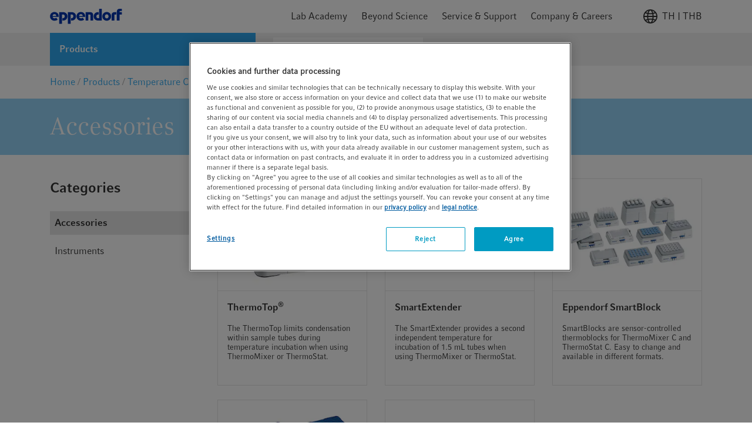

--- FILE ---
content_type: text/html;charset=UTF-8
request_url: https://www.eppendorf.com/th-en/login/loginOverlay
body_size: 833
content:
<div v-popover="{ buttonSelector: '.icon' , placement: 'bottom-end'}"
     class="header-icon header-login-logout">
    <div class="d-flex align-items-center justify-content-center icon gtm-header-icon-login">
                <div class="pr-2 d-flex">
                    <svg>
                        <use xlink:href="/_ui/responsive/common/febundle/svg-sprite/sprite.svg#icon_person"></use>
                    </svg>
                </div>
                <p>myEppendorf</p>
            </div>
            








<div class="login-overlay popover-wrapper hidden">
    <div class="login-overlay__header">
        <span class="headline__3 typography__flags --boldFa">
            Sign in
        </span>
        <div class="js-close-popup icon icon__flags --small">
            <svg>
                <use xlink:href="/_ui/responsive/common/febundle/svg-sprite/sprite.svg#icon_close"></use>
            </svg>
        </div>
    </div>

    <form id="loginForm" class="sign-in__form" action="/th-en/j_spring_security_check" method="post">
        <div class="form-field "
        
            v-validate.data="{
            
            messages: { success:'',error: 'Please use a business e-mail address' }
            }"
        

>
    <input id="j_username" name="j_username" class="js-validate-input input typography__copyText  " title="Your business e-mail address" name="j_username" placeholder="Your business e-mail address" type="email" required="required" value="" maxlength="100"/><label class="label typography__caption  typography__flags --boldFa"
                       for=j_username>
                    <span>Email Address</span>
                    <span class="typography__flags --error">
                           &ast;
                        </span>
                    </label>
            <span class="input-caption typography__badge"></span>
                <div class="form-icons">
            <div class="form-icon--success icon icon__flags --small">
                <svg>
                    <use xlink:href="/_ui/responsive/common/febundle/svg-sprite/sprite.svg#icon_checkmark"></use>
                </svg>
            </div>

            <div class="form-icon--error icon icon__flags --small">
                <svg>
                    <use xlink:href="/_ui/responsive/common/febundle/svg-sprite/sprite.svg#icon_close"></use>
                </svg>
            </div>
        </div>
    </div>

        <div class="form-field "
        
            v-validate.data="{
            password: {capsLockMessage: 'Warning: Caps Lock is on.'},
            messages: { success:'',error: 'Please enter a valid password.' }
            }"
        

>
    <input id="login.password" name="j_password" class="js-validate-input input typography__copyText js-validate-password-1 input typography__copyText " title="Password" v-toggle-password="true" name="j_password" pattern=".{8,}" placeholder="Password" type="password" required="required" value="" maxlength="100"/><label class="label typography__caption  typography__flags --boldFa"
                       for=login.password>
                    <span>Password</span>
                    <span class="typography__flags --error">
                           &ast;
                        </span>
                    </label>
            <span class="input-caption typography__badge"></span>
                <div class="js-toggle-password input-password-toggle typography__caption_light">
            <span class="js-password-show input-password-toggle-text">
                Show</span>
            <span class="js-password-hide input-password-toggle-text hidden">
                Hide</span>
        </div>
    </div>


        <input type="hidden" name="translations-validation-error">

        <div class="sign-in__wrapper d-flex justify-content-between mt-3">
            <a href="#" data-link="/th-en/login/pw/request"
               class="sign-in__forgot-password typography__link js-password-forgotten gtm-text-link-login-forgot-password"
               data-cbox-title="Reset Password">
                Forgot password?
            </a>
            <button id="loginOverlayLoginButton"
                    class="sign-in__login button__primary button__flags --small gtm-header-icon-login-button-login-loginOverlayLoginButton"
                    type="submit">
                Sign in
            </button>
        </div>
        <a id="loginOverlaySignupButton" href="/th-en/login"
           class="button__secondary button__flags --small gtm-header-icon-login-button-sign-up-loginOverlaySignupButton">
            Register Now
        </a>
    <div>
<input type="hidden" name="CSRFToken" value="1ae3c4e7-7233-4c5a-a5fc-435a76ff4879" />
</div></form>
</div></div>

--- FILE ---
content_type: text/css;charset=UTF-8
request_url: https://www.eppendorf.com/_ui/responsive/common/febundle/css/chunks/table-collapse.css
body_size: 399
content:
.table-container span{max-width:100%}.table-container h1,.table-container h2,.table-container h3,.table-container h4{margin-bottom:24px}.table-container .table-wrapper{position:relative}.table-container .table-footnote{margin-top:16px}.table-container .read-more,.table-container .read-more--less{display:none}.table-container .read-more--less.table--toggle,.table-container .read-more.table--toggle{display:inline-flex;align-items:center;margin-top:24px;cursor:pointer}@media screen and (max-width:767px){.table-container .read-more--less.table--toggle,.table-container .read-more.table--toggle{margin-top:16px}}.table-container .read-more--less.table--toggle p,.table-container .read-more.table--toggle p{margin-left:16px}.table-container .button__round{background-color:#2ea8ef}.table-container .button__scrollpreview{position:absolute;top:50%;right:8px;opacity:0}.table-container .button__scrollpreview svg{fill:#333}.table-container .button__scrollpreview:hover svg{opacity:.6}@media screen and (max-width:767px){.table-container .button__scrollpreview{transform:none}}.table-container table{display:block;overflow-x:auto;cursor:ew-resize;visibility:hidden}.table-container table::-webkit-scrollbar{display:none}.table-container table.table--visible{visibility:visible}.table-container table tbody{display:table;width:100%;border-collapse:collapse}.table-container table tbody tr td{display:block;flex-grow:1;width:210px}@media screen and (min-width:1200px){.table-container table tbody tr td{width:255px}}@media screen and (max-width:767px){.table-container table tbody tr td{width:180px}}.table-container table tbody tr.table-row{position:relative;display:flex;flex-shrink:0;border-bottom:1px solid #e6e6e6}.table-container table tbody tr.table-row-group-headline td{margin:56px 0 16px}.table-container table tbody tr.table-row-group-footnotes td{margin:16px 0 56px 8px}.table-container table tbody tr.table-row-group-footnotes--last{border-bottom:0!important}.table-container table tbody tr.table-row-group-footnotes--last td{margin-bottom:0}.table-container table tbody.table-vertical-collapsed{display:none}

--- FILE ---
content_type: text/javascript;charset=UTF-8
request_url: https://www.eppendorf.com/_ui/responsive/common/febundle/js/modern/chunks/table-collapse.js
body_size: 722
content:
(window.webpackJsonp=window.webpackJsonp||[]).push([[82],{732:function(e,t,s){},779:function(e,t,s){"use strict";s.r(t),s.d(t,"default",(function(){return l}));s(22);var n=s(533),i=s(1);s(732);function o(e,t,s){return t in e?Object.defineProperty(e,t,{value:s,enumerable:!0,configurable:!0,writable:!0}):e[t]=s,e}class l{constructor(e,t){o(this,"nodes",{}),o(this,"rows",null),o(this,"func",null),o(this,"initDrag",()=>{this.scrollBooster&&this.scrollBooster.destroy(),this.scrollBooster=new n.a({viewport:this.nodes.table,content:this.nodes.table.querySelector("tbody"),direction:"x",onUpdate:e=>{this.nodes.table.scrollLeft=e.position.x}})}),o(this,"toggle",e=>()=>{for(let e=this.maxRows;e<this.rows;e++)this.nodes.rowElements[e].classList.toggle(l.classes.hidden),this.nodes.caption&&e===this.rows-1&&this.nodes.caption.classList.toggle(l.classes.hidden);e||(this.nodes.tableExtend.classList.toggle(l.classes.toggle),this.nodes.tableLess.classList.toggle(l.classes.toggle)),this.toggleEventListener()}),this.nodes.container=e,this.nodes.table=Object(i.a)({selector:"table",parent:this.nodes.container}),this.nodes.rowElements=[...Object(i.a)({selector:"tr",parent:this.nodes.table,selectAll:!0})],this.nodes.tableExtend=Object(i.a)({selector:".read-more",parent:this.nodes.container}),this.nodes.tableLess=Object(i.a)({selector:".read-more--less",parent:this.nodes.container}),this.nodes.caption=Object(i.a)({selector:".table-caption",parent:this.nodes.container,optional:!0}),this.maxRows=t,this.rows=this.cpation?this.nodes.rowElements.length+1:this.nodes.rowElements.length,"complete"!==document.readyState?window.addEventListener("load",this.initDrag):this.initDrag(),window.addEventListener("tab-change",this.initDrag),this.rows>this.maxRows&&(this.toggle("initial")(),this.nodes.tableExtend.classList.add(l.classes.toggle),this.func=this.toggle(),this.nodes.tableExtend.addEventListener("click",this.func)),this.nodes.table.classList.add(l.classes.makeVisible)}toggleEventListener(){var e=document.getElementById("product-information");if(this.nodes.tableExtend.classList.contains(l.classes.toggle)){if(e){var t=e.offsetTop-100;window.scrollTo(0,t)}this.nodes.tableExtend.addEventListener("click",this.func),this.nodes.tableLess.removeEventListener("click",this.func)}else this.nodes.tableExtend.removeEventListener("click",this.func),this.nodes.tableLess.addEventListener("click",this.func)}unmount(){this.scrollBooster.destroy(),this.table.removeEventListener("scroll",this.hideScrollButton,{once:!0,passive:!0}),window.removeEventListener("tab-change",this.initDrag)}}o(l,"classes",{makeVisible:"table--visible",toggle:"table--toggle",hidden:"hidden"})}}]);